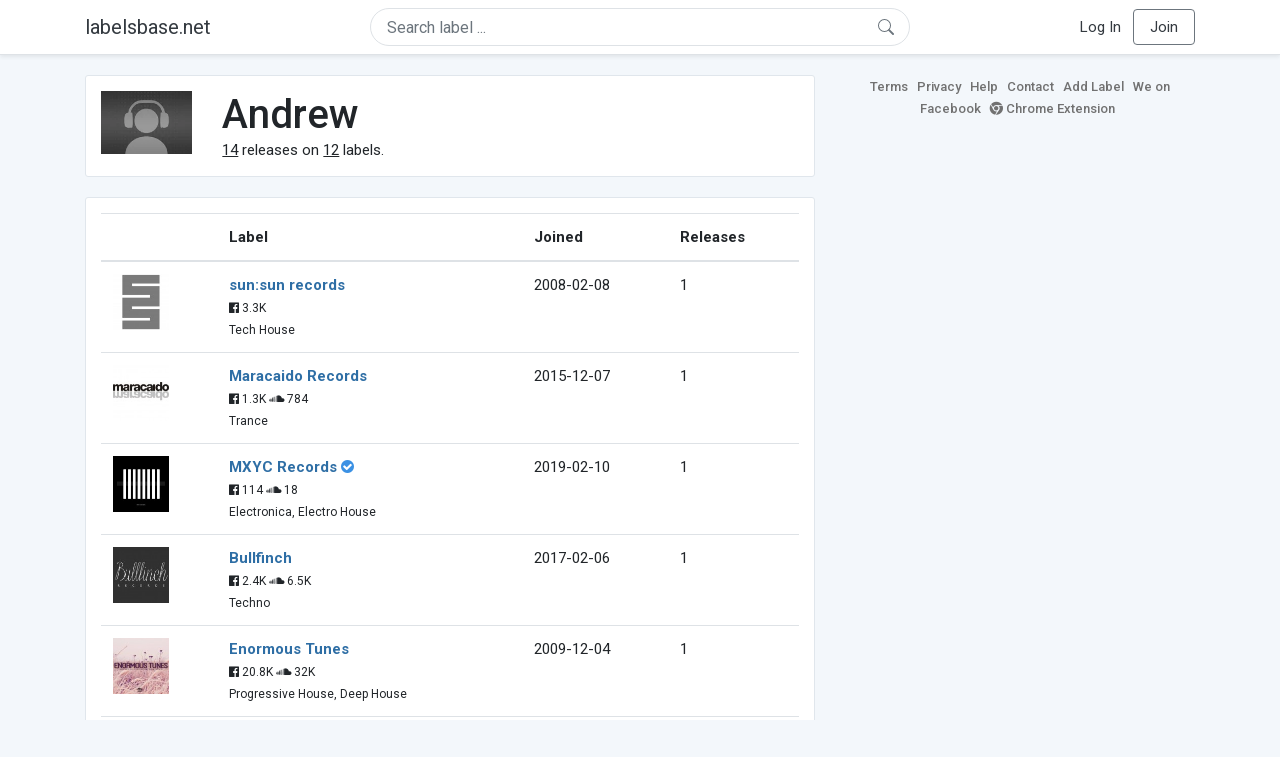

--- FILE ---
content_type: text/html; charset=UTF-8
request_url: https://labelsbase.net/artist/17707
body_size: 4952
content:
<!DOCTYPE html>
<html lang="en">
<head>
    <title>Andrew</title>

    <meta http-equiv="Content-Type" content="text/html;charset=UTF-8">
    <meta name="viewport" content="width=device-width, initial-scale=1.0">
    <meta name="csrf-token" content="aV8hlhavKA6nkRUISVyQtEl4tiTb6rdOyf9cojHa">

    
    <link rel="stylesheet" href="https://stackpath.bootstrapcdn.com/bootstrap/4.5.0/css/bootstrap.min.css"
          integrity="sha384-9aIt2nRpC12Uk9gS9baDl411NQApFmC26EwAOH8WgZl5MYYxFfc+NcPb1dKGj7Sk" crossorigin="anonymous">
    <link rel="stylesheet" href="https://maxcdn.bootstrapcdn.com/font-awesome/4.7.0/css/font-awesome.min.css">
    <link rel="stylesheet"
          href="https://fonts.googleapis.com/css?family=Roboto:300,400,500,700&subset=cyrillic&display=swap">
    <link rel="stylesheet" href="/css/style.css?v=1602005775"/>

    <link rel="icon" type="image/png" href="/favicon-16.png" sizes="16x16">
    <link rel="icon" type="image/png" href="/favicon-32.png" sizes="32x32">
    <link rel="icon" type="image/png" href="/favicon-96.png" sizes="96x96">

    <style>[wire\:loading] {display: none;}[wire\:offline] {display: none;}[wire\:dirty]:not(textarea):not(input):not(select) {display: none;}</style>

    </head>
<body>

<div class="side_menu">
    <div class="close_menu pointer" onclick="$('.side_menu').toggleClass('side_menu_toggle')">×</div>

            <a href="https://labelsbase.net/login"><i class="fa fa-sign-in fa-fw"></i> Log In</a>
        <a href="https://labelsbase.net/join"><i class="fa fa-user-plus fa-fw"></i> Join</a>
    </div>

<div class="bg-white border-bottom shadow-sm p-2 fixed-top">
    <div class="container">
        <div class="row row-fluid">
            <div class="col-lg-3 col-2 my-auto" id="nav-brand">
                <a class="navbar-brand p-0 text-dark d-none d-lg-inline-block" href="/">
                    labelsbase.net
                </a>
                <a class="text-dark d-inline-block d-lg-none" href="/">
                    <i class="fa fa-home" style="font-size: 23px;"></i>
                </a>
            </div>
            <div class="col-lg-6 col-md-8 col-8 my-auto" id="nav-search">
                                    <div wire:initial-data="{&quot;id&quot;:&quot;LKMMOx0p7oR45qSJFHCk&quot;,&quot;name&quot;:&quot;search-dropdown&quot;,&quot;redirectTo&quot;:false,&quot;locale&quot;:&quot;en&quot;,&quot;events&quot;:[],&quot;eventQueue&quot;:[],&quot;dispatchQueue&quot;:[],&quot;data&quot;:{&quot;q&quot;:null},&quot;children&quot;:[],&quot;checksum&quot;:&quot;b0cc0b716589bc7524fbbf5db06732f9260ab9b69983da9dabfa7bf3983fe9fb&quot;}" wire:id="LKMMOx0p7oR45qSJFHCk" class="position-relative">
    <form method="get" action="https://labelsbase.net">
        <div class="position-absolute"
             style="right: 1rem; top: 50%; width: 16px; height: 16px; transform: translateY(-50%);">

            <div class="">
                <div wire:loading.remove>
                    <svg width="16px" height="16px" style="vertical-align: baseline; fill: #6c757d;" viewBox="0 0 16 16"
                         xmlns="http://www.w3.org/2000/svg">
                        <path fill-rule="evenodd"
                              d="M10.442 10.442a1 1 0 0 1 1.415 0l3.85 3.85a1 1 0 0 1-1.414 1.415l-3.85-3.85a1 1 0 0 1 0-1.415z"/>
                        <path fill-rule="evenodd"
                              d="M6.5 12a5.5 5.5 0 1 0 0-11 5.5 5.5 0 0 0 0 11zM13 6.5a6.5 6.5 0 1 1-13 0 6.5 6.5 0 0 1 13 0z"/>
                    </svg>
                </div>
            </div>

            <div wire:loading>
                <div class="spinner-grow text-light" role="status"
                     style="vertical-align: unset; width: 16px; height: 16px;">
                </div>
            </div>

                    </div>

        <input class="form-control border px-3 rounded-pill "
               type="text"
               name="q"
               wire:model="q"
               value=""
               id="q"
               placeholder="Search label ..."
               autocomplete="off">

                                </form>
</div>                            </div>
            <div class="col-lg-3 col-2 my-auto text-right" id="nav-menu">
                <div class="text-dark d-inline-block d-lg-none bars-button pointer">☰</div>
                <div class="d-none d-lg-inline-block">
                                            <a class="text-dark" href="https://labelsbase.net/login">Log In</a>
                        <a class="text-dark ml-2 p-2 px-3 border border-secondary rounded" href="https://labelsbase.net/join">Join</a>
                                    </div>
            </div>
        </div>
    </div>
</div>

<div class="container">
        <div class="row row-fluid">
        <div class="col-md-8">
            <div class="block-content">
                <div class="row">
                    <div class="col-lg-2 col-md-2 col-sm-2 col-xs-3">
                        <img style="width: 100%;" src="https://geo-media.beatport.com/image_size/165x165/0dc61986-bccf-49d4-8fad-6b147ea8f327.jpg" alt="Andrew">
                    </div>
                    <div class="col-lg-10 col-md-10 col-sm-10 col-xs-9">
                        <h1>Andrew</h1>
                        <br>

                        <div>
                            <u>14</u> releases on <u>12</u> labels.
                        </div>
                    </div>
                </div>
            </div>

            <div class="block-content">
                <table class="table" style="margin-bottom: 0;">
                    <thead>
                    <tr>
                        <th></th>
                        <th>Label</th>
                        <th>Joined</th>
                        <th>Releases</th>
                    </tr>
                    </thead>
                    <tbody>
                                            <tr>
                            <td>
                                <img src="https://d1fuks2cnuq5t9.cloudfront.net/i/110x110/ENrCVLglocaHCHP9v9ZD82jfBYsYCv9POAlvu5iQ.jpg" alt="sun:sun records" title="sun:sun records" width="56" height="56">
                            </td>
                            <td>
                                <b><a href="https://labelsbase.net/sun-sun-records">sun:sun records</a></b>
                                                                <br>

                                                                    <small>
                                                                                    <i class="fa fa-facebook-official"></i> 3.3K
                                        
                                                                            </small>
                                    <br>
                                                                <small>Tech House</small>
                            </td>
                            <td>2008-02-08</td>
                            <td>1</td>
                        </tr>
                                            <tr>
                            <td>
                                <img src="https://d1fuks2cnuq5t9.cloudfront.net/i/110x110/pAAb35L66COvffW6S36FVksCwBV5sNDJdTFFWiok.jpg" alt="Maracaido Records" title="Maracaido Records" width="56" height="56">
                            </td>
                            <td>
                                <b><a href="https://labelsbase.net/maracaido-records">Maracaido Records</a></b>
                                                                <br>

                                                                    <small>
                                                                                    <i class="fa fa-facebook-official"></i> 1.3K
                                        
                                                                                    <i class="fa fa-soundcloud"></i> 784
                                                                            </small>
                                    <br>
                                                                <small>Trance</small>
                            </td>
                            <td>2015-12-07</td>
                            <td>1</td>
                        </tr>
                                            <tr>
                            <td>
                                <img src="https://d1fuks2cnuq5t9.cloudfront.net/i/110x110/0f1t6wFFjdBPbrqfrGNGQuNJR47urb0DjZo9BTta.jpg" alt="MXYC Records" title="MXYC Records" width="56" height="56">
                            </td>
                            <td>
                                <b><a href="https://labelsbase.net/mxycrecords">MXYC Records</a></b>
                                                                    <i class="fa fa-check-circle" style="color: #3b91e4;" aria-hidden="true"></i>
                                                                <br>

                                                                    <small>
                                                                                    <i class="fa fa-facebook-official"></i> 114
                                        
                                                                                    <i class="fa fa-soundcloud"></i> 18
                                                                            </small>
                                    <br>
                                                                <small>Electronica, Electro House</small>
                            </td>
                            <td>2019-02-10</td>
                            <td>1</td>
                        </tr>
                                            <tr>
                            <td>
                                <img src="https://d1fuks2cnuq5t9.cloudfront.net/i/110x110/FNbe9xsEe3xw9EYRK3TJ1Vky2JgUH5nMa4MHdKT4.jpg" alt="Bullfinch" title="Bullfinch" width="56" height="56">
                            </td>
                            <td>
                                <b><a href="https://labelsbase.net/bullfinch">Bullfinch</a></b>
                                                                <br>

                                                                    <small>
                                                                                    <i class="fa fa-facebook-official"></i> 2.4K
                                        
                                                                                    <i class="fa fa-soundcloud"></i> 6.5K
                                                                            </small>
                                    <br>
                                                                <small>Techno</small>
                            </td>
                            <td>2017-02-06</td>
                            <td>1</td>
                        </tr>
                                            <tr>
                            <td>
                                <img src="https://d1fuks2cnuq5t9.cloudfront.net/i/110x110/sXZcGxrLca192frQaYI9rpbcsyWHTmVyraEOVqnX.jpg" alt="Enormous Tunes" title="Enormous Tunes" width="56" height="56">
                            </td>
                            <td>
                                <b><a href="https://labelsbase.net/enormous-tunes">Enormous Tunes</a></b>
                                                                <br>

                                                                    <small>
                                                                                    <i class="fa fa-facebook-official"></i> 20.8K
                                        
                                                                                    <i class="fa fa-soundcloud"></i> 32K
                                                                            </small>
                                    <br>
                                                                <small>Progressive House, Deep House</small>
                            </td>
                            <td>2009-12-04</td>
                            <td>1</td>
                        </tr>
                                            <tr>
                            <td>
                                <img src="https://d1fuks2cnuq5t9.cloudfront.net/i/110x110/2hAPzO3aGlf2pPM4oF9NrXZEUSw6MgynVIf28z15.png" alt="GOTTA RCRDS" title="GOTTA RCRDS" width="56" height="56">
                            </td>
                            <td>
                                <b><a href="https://labelsbase.net/gottarcrds">GOTTA RCRDS</a></b>
                                                                    <i class="fa fa-check-circle" style="color: #3b91e4;" aria-hidden="true"></i>
                                                                <br>

                                                                    <small>
                                        
                                                                                    <i class="fa fa-soundcloud"></i> 61
                                                                            </small>
                                    <br>
                                                                <small>Future House, Progressive House</small>
                            </td>
                            <td>2020-05-10</td>
                            <td>1</td>
                        </tr>
                                            <tr>
                            <td>
                                <img src="https://d1fuks2cnuq5t9.cloudfront.net/i/110x110/vwvAw2ZC4U6FjtCAGc5AvJjYSDeQWeWbdPouEvLt.jpg" alt="Kibbutz Records" title="Kibbutz Records" width="56" height="56">
                            </td>
                            <td>
                                <b><a href="https://labelsbase.net/kibbutzrecords">Kibbutz Records</a></b>
                                                                    <i class="fa fa-check-circle" style="color: #3b91e4;" aria-hidden="true"></i>
                                                                <br>

                                                                    <small>
                                        
                                                                                    <i class="fa fa-soundcloud"></i> 4K
                                                                            </small>
                                    <br>
                                                                <small>House, Big Room</small>
                            </td>
                            <td>2018-01-29</td>
                            <td>1</td>
                        </tr>
                                            <tr>
                            <td>
                                <img src="https://d1fuks2cnuq5t9.cloudfront.net/i/110x110/eqGZ4nnnxO47e2wn3maYAsEZHTB1okeWqScy5YFm.jpg" alt="Plasma.Digital" title="Plasma.Digital" width="56" height="56">
                            </td>
                            <td>
                                <b><a href="https://labelsbase.net/plasmadigital">Plasma.Digital</a></b>
                                                                <br>

                                                                    <small>
                                                                                    <i class="fa fa-facebook-official"></i> 1.5K
                                        
                                                                                    <i class="fa fa-soundcloud"></i> 375
                                                                            </small>
                                    <br>
                                                                <small>Electro House</small>
                            </td>
                            <td>2008-03-27</td>
                            <td>1</td>
                        </tr>
                                            <tr>
                            <td>
                                <img src="https://d1fuks2cnuq5t9.cloudfront.net/i/110x110/PsnPGDZ8iONzOqhRgSgpjn2sJdCIKZBVYhXElelz.jpg" alt="Digital Empire VIP" title="Digital Empire VIP" width="56" height="56">
                            </td>
                            <td>
                                <b><a href="https://labelsbase.net/digital-empire-vip">Digital Empire VIP</a></b>
                                                                <br>

                                                                    <small>
                                                                                    <i class="fa fa-facebook-official"></i> 781
                                        
                                                                                    <i class="fa fa-soundcloud"></i> 9.2K
                                                                            </small>
                                    <br>
                                                                <small>Electro House</small>
                            </td>
                            <td>2017-05-08</td>
                            <td>1</td>
                        </tr>
                                            <tr>
                            <td>
                                <img src="https://d1fuks2cnuq5t9.cloudfront.net/i/110x110/ke32dDFkeh9tetQz0cIkDFx2v877yBCJZJQB22pU.jpg" alt="Phunk Traxx" title="Phunk Traxx" width="56" height="56">
                            </td>
                            <td>
                                <b><a href="https://labelsbase.net/phunk-traxx">Phunk Traxx</a></b>
                                                                <br>

                                                                    <small>
                                                                                    <i class="fa fa-facebook-official"></i> 6.6K
                                        
                                                                                    <i class="fa fa-soundcloud"></i> 734
                                                                            </small>
                                    <br>
                                                                <small>Techno</small>
                            </td>
                            <td>2016-12-09</td>
                            <td>1</td>
                        </tr>
                                            <tr>
                            <td>
                                <img src="https://d1fuks2cnuq5t9.cloudfront.net/i/110x110/Tstal2hFqaaEwPbz5NJJ5XVw24cAfaX3AKAA90uK.jpg" alt="Top Billin" title="Top Billin" width="56" height="56">
                            </td>
                            <td>
                                <b><a href="https://labelsbase.net/top-billin">Top Billin</a></b>
                                                                <br>

                                                                    <small>
                                        
                                                                                    <i class="fa fa-soundcloud"></i> 31.1K
                                                                            </small>
                                    <br>
                                                                <small>House</small>
                            </td>
                            <td>2014-04-18</td>
                            <td>3</td>
                        </tr>
                                            <tr>
                            <td>
                                <img src="https://d1fuks2cnuq5t9.cloudfront.net/i/110x110/CEphAJJcJ5IjZXTQqWYLVrMmg51RnCfHvCh9GVG5.jpg" alt="Clipper&#039;s Sounds" title="Clipper&#039;s Sounds" width="56" height="56">
                            </td>
                            <td>
                                <b><a href="https://labelsbase.net/clippers-sounds">Clipper&#039;s Sounds</a></b>
                                                                <br>

                                                                    <small>
                                                                                    <i class="fa fa-facebook-official"></i> 5.3K
                                        
                                                                                    <i class="fa fa-soundcloud"></i> 1.3K
                                                                            </small>
                                    <br>
                                                                <small>House, Electro House</small>
                            </td>
                            <td>2015-01-27</td>
                            <td>1</td>
                        </tr>
                                        </tbody>
                </table>
            </div>
        </div>

        <div class="col-md-4">
            <div class="sb-footer mb-4">
    <a href="https://labelsbase.net/terms">Terms</a>
    <a href="https://labelsbase.net/privacy">Privacy</a>
    <a href="https://labelsbase.net/faq">Help</a>
    <a href="https://labelsbase.net/contact">Contact</a>
    <a href="https://labelsbase.net/add">Add Label</a>
    <a href="https://www.facebook.com/labelsbase/" target="_blank">We on Facebook</a>
    <a href="https://chrome.google.com/webstore/detail/labelsbasebeatport/hmnnmkppfllhndkjcpdiobhlkpkanace" target="_blank"><i class="fa fa-chrome" aria-hidden="true"></i> Chrome Extension</a>
</div>        </div>
    </div>
</div>

<script src="https://code.jquery.com/jquery-3.5.1.min.js"
        integrity="sha256-9/aliU8dGd2tb6OSsuzixeV4y/faTqgFtohetphbbj0=" crossorigin="anonymous"></script>
<script src="https://cdn.jsdelivr.net/npm/popper.js@1.16.0/dist/umd/popper.min.js"
        integrity="sha384-Q6E9RHvbIyZFJoft+2mJbHaEWldlvI9IOYy5n3zV9zzTtmI3UksdQRVvoxMfooAo"
        crossorigin="anonymous"></script>
<script src="https://stackpath.bootstrapcdn.com/bootstrap/4.5.0/js/bootstrap.min.js"
        integrity="sha384-OgVRvuATP1z7JjHLkuOU7Xw704+h835Lr+6QL9UvYjZE3Ipu6Tp75j7Bh/kR0JKI"
        crossorigin="anonymous"></script>

    <!-- Google.Analytics counter -->
    <script>
        (function (i, s, o, g, r, a, m) {
            i['GoogleAnalyticsObject'] = r;
            i[r] = i[r] || function () {
                (i[r].q = i[r].q || []).push(arguments)
            }, i[r].l = 1 * new Date();
            a = s.createElement(o),
                m = s.getElementsByTagName(o)[0];
            a.async = 1;
            a.src = g;
            m.parentNode.insertBefore(a, m)
        })(window, document, 'script', '//www.google-analytics.com/analytics.js', 'ga');
        ga('create', 'UA-53654791-1', 'auto');
        ga('send', 'pageview');
    </script>

<script src="/livewire/livewire.js?id=d7d975b5d122717a1ee0" data-turbolinks-eval="false"></script><script data-turbolinks-eval="false">if (window.livewire) {console.warn('Livewire: It looks like Livewire\'s @livewireScripts JavaScript assets have already been loaded. Make sure you aren\'t loading them twice.')}window.livewire = new Livewire();window.livewire_app_url = '';window.livewire_token = 'aV8hlhavKA6nkRUISVyQtEl4tiTb6rdOyf9cojHa';/* Make Alpine wait until Livewire is finished rendering to do its thing. */window.deferLoadingAlpine = function (callback) {window.addEventListener('livewire:load', function () {callback();});};document.addEventListener("DOMContentLoaded", function () {window.livewire.start();});var firstTime = true;document.addEventListener("turbolinks:load", function() {/* We only want this handler to run AFTER the first load. */if(firstTime) {firstTime = false;return;}window.livewire.restart();});document.addEventListener("turbolinks:before-cache", function() {document.querySelectorAll('[wire\\:id]').forEach(function(el) {const component = el.__livewire;const dataObject = {data: component.data,events: component.events,children: component.children,checksum: component.checksum,locale: component.locale,name: component.name,errorBag: component.errorBag,redirectTo: component.redirectTo,};el.setAttribute('wire:initial-data', JSON.stringify(dataObject));});});</script>

<script>
    $('body').click(function () {
        $('.side_menu').removeClass('side_menu_toggle');
        $('#nav-brand, #nav-menu').removeClass('d-none d-md-block');
        $('#nav-search').removeClass('col-12');
    });

    $('.bars-button').click(function (e) {
        e.stopPropagation();
        $('.side_menu').toggleClass('side_menu_toggle');
    });

    $('#q')
        .focus(function (e) {
            e.stopPropagation();
            $('.side_menu').removeClass('side_menu_toggle');
            $('#nav-brand, #nav-menu').addClass('d-none d-md-block');
            $('#nav-search').addClass('col-12');
        })
        .click(function (e) {
            e.stopPropagation();
        });
</script>


</body>
</html>